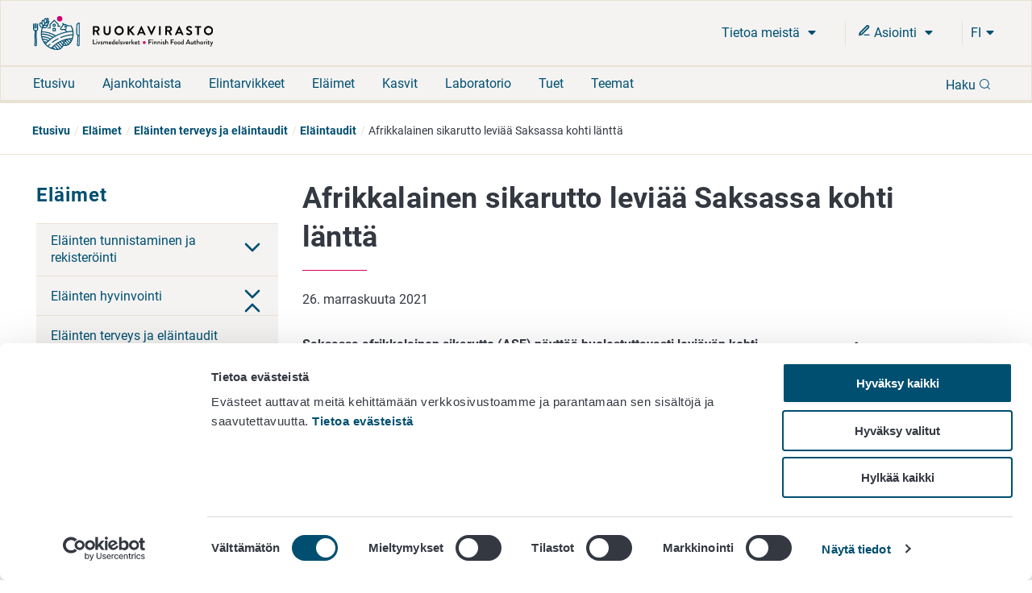

--- FILE ---
content_type: text/html; charset=utf-8
request_url: https://www.ruokavirasto.fi/elaimet/elainten-terveys-ja-elaintaudit/elaintaudit/ajankohtaista-elaintaudeista/afrikkalainen-sikarutto-leviaa-saksassa-kohti-lantta/
body_size: 8742
content:


<!doctype html>
<html lang="fi">

<head>
    <meta charset="utf-8" />
    <meta http-equiv="X-UA-Compatible" content="IE=edge,chrome=1" />
    <meta http-equiv="Content-Language" content="fi" />
    <base href="/elaimet/elainten-terveys-ja-elaintaudit/elaintaudit/ajankohtaista-elaintaudeista/afrikkalainen-sikarutto-leviaa-saksassa-kohti-lantta/" />
    <title>Afrikkalainen sikarutto levi&#228;&#228; Saksassa kohti l&#228;ntt&#228; - Ruokavirasto</title>
    
    <meta name="viewport" content="width=device-width, initial-scale=1" />
    <link rel="canonical" href="https://www.ruokavirasto.fi/elaimet/elainten-terveys-ja-elaintaudit/elaintaudit/ajankohtaista-elaintaudeista/afrikkalainen-sikarutto-leviaa-saksassa-kohti-lantta/" />
    <meta name="pageid" content="37274" />

    <link rel="apple-touch-icon" sizes="180x180" href="/static/img/favicons/apple-touch-icon.png">
<link rel="icon" type="image/png" sizes="32x32" href="/static/img/favicons/favicon-32x32.png">
<link rel="icon" type="image/png" sizes="16x16" href="/static/img/favicons/favicon-16x16.png">
<link rel="manifest" href="/static/img/favicons/site.webmanifest">
<link rel="mask-icon" href="/static/img/favicons/safari-pinned-tab.svg" color="#5bbad5">
<meta name="msapplication-TileColor" content="#da532c">
<meta name="theme-color" content="#ffffff">
    
        <meta property="og:title" content="Afrikkalainen sikarutto levi&#228;&#228; Saksassa kohti l&#228;ntt&#228;"/>
    <meta property="og:type" content="article"/>
    <meta property="og:image" content="https://www.ruokavirasto.fi/contentassets/4113477b086a4a1ebdea0f2135773087/default_504x504.png"/>
    <meta property="og:url" content="https://www.ruokavirasto.fi/elaimet/elainten-terveys-ja-elaintaudit/elaintaudit/ajankohtaista-elaintaudeista/afrikkalainen-sikarutto-leviaa-saksassa-kohti-lantta/"/>
    <meta property="og:site_name" content="Ruokavirasto"/>

     
<script type="text/javascript">
    window.jsErrors = [];
    window.onerror = function (errorMessage) { window.jsErrors[window.jsErrors.length] = errorMessage; };
</script>
    
     <!-- Cookiebot Script -->
     <script id="Cookiebot" src="https://consent.cookiebot.com/uc.js" data-cbid="dfd6ff8a-425a-4923-ac60-b7a59c4e8f6a" data-culture="fi" type="text/javascript" data-blockingmode="auto"></script> 
     <!-- End Cookiebot Script -->

        <script type="text/plain" data-cookieconsent="statistics">
        var appInsights = window.appInsights ||
            function(config) {
                function r(config) {
                    t[config] = function() {
                        var i = arguments;
                        t.queue.push(function() { t[config].apply(t, i) })
                    }
                }

                var t = { config: config }, u = document, e = window, o = 'script', s = u.createElement(o), i, f;
                for (s.src = config.url || '//az416426.vo.msecnd.net/scripts/a/ai.0.js', u.getElementsByTagName(o)[0]
                        .parentNode.appendChild(s), t.cookie = u.cookie, t
                        .queue = [], i = ['Event', 'Exception', 'Metric', 'PageView', 'Trace', 'Ajax'];
                    i.length;
                ) r('track' + i.pop());
                return r('setAuthenticatedUserContext'), r('clearAuthenticatedUserContext'), config
                    .disableExceptionTracking ||
                    (i = 'onerror', r('_' + i), f = e[i], e[i] = function(config, r, u, e, o) {
                        var s = f && f(config, r, u, e, o);
                        return s !== !0 && t['_' + i](config, r, u, e, o), s
                    }), t
            }({
                instrumentationKey: '956095d9-b016-4f2c-9745-aba69de7bad0'
            });

        window.appInsights = appInsights;
        appInsights.trackPageView();
    </script>

    
    
    <script defer src="https://eu2.snoobi.eu/?account=snt_12419 "></script>

    <link href=/dist/css/ruokavirasto.241197b7.css rel=stylesheet media=all><script src=/dist/js/ruokavirasto-vendor.54a3e275.js data-cookieconsent=ignore defer></script><script src=/dist/js/ruokavirasto.baf718e0.js data-cookieconsent=ignore defer></script>
    
</head>

<body class="newspage">
    <div id="rv-app" v-cloak>
        <header>
            
            <div style="display: none" aria-hidden="true">
                <svg width="0" height="0" style="position:absolute"><symbol viewBox="0 0 32 32" id="icon-alert" xmlns="http://www.w3.org/2000/svg"><path d="M30.86 25.68L16.52.56a1.13 1.13 0 00-2 0L.15 25.68a1.08 1.08 0 000 1.09 1.13 1.13 0 001 .55h28.73a1.13 1.13 0 001-.55 1.08 1.08 0 00-.02-1.09zm-13.58-1.54h-3.56v-3.22h3.56zm0-5.63h-3.56V8.85h3.56z" /></symbol><symbol viewBox="0 0 32 32" id="icon-blogger" xmlns="http://www.w3.org/2000/svg"><path d="M21.79 32a10.18 10.18 0 0010.15-10.09l.06-8.17-.09-.45-.27-.56-.46-.35c-.58-.46-3.57 0-4.37-.7-.57-.52-.66-1.46-.83-2.73a8 8 0 00-.91-3.44A11.18 11.18 0 0017.23 0h-7.09A10.15 10.15 0 000 10.11v11.8A10.15 10.15 0 0010.14 32zM10.27 8.26h5.62a1.93 1.93 0 110 3.86h-5.62a1.93 1.93 0 110-3.86zm-1.94 13.5a1.94 1.94 0 011.94-1.93H21.7a1.93 1.93 0 110 3.85H10.27a1.94 1.94 0 01-1.94-1.92z" /></symbol><symbol fill="none" viewBox="0 0 25 22" id="icon-briefcase" xmlns="http://www.w3.org/2000/svg"><path d="M17.1 21V3.222c0-.59-.242-1.154-.674-1.571A2.341 2.341 0 0014.8 1h-4.6c-.61 0-1.195.234-1.626.65A2.185 2.185 0 007.9 3.223V21M3.3 5.444h18.4c1.27 0 2.3.995 2.3 2.223v11.11C24 20.006 22.97 21 21.7 21H3.3C2.03 21 1 20.005 1 18.778V7.667c0-1.228 1.03-2.223 2.3-2.223z" stroke="currentColor" stroke-width="2" stroke-linecap="round" stroke-linejoin="round" /></symbol><symbol fill="none" viewBox="0 0 20 22" id="icon-calendar" xmlns="http://www.w3.org/2000/svg"><path d="M14 1v4M6 1v4M1 9h18M3 3h14a2 2 0 012 2v14a2 2 0 01-2 2H3a2 2 0 01-2-2V5a2 2 0 012-2z" stroke="currentColor" stroke-width="2" stroke-linecap="round" stroke-linejoin="round" /></symbol><symbol viewBox="0 0 9 15" id="icon-chevron" xmlns="http://www.w3.org/2000/svg"><path d="M8.427 7.5a.894.894 0 01-.266.64L2.12 14.182a.906.906 0 01-1.245-1.28L6.24 7.5.875 2.099A.906.906 0 012.083.818L8.125 6.86a.894.894 0 01.302.64z" stroke="currentColor" fill="currentColor" /></symbol><symbol fill="none" viewBox="0 0 24 24" id="icon-chevron-down" xmlns="http://www.w3.org/2000/svg"><path d="M6 9l6 6 6-6" stroke="currentColor" stroke-width="2" stroke-linecap="round" stroke-linejoin="round" /></symbol><symbol viewBox="0 0 32 32" id="icon-close" xmlns="http://www.w3.org/2000/svg"><path fill-rule="evenodd" d="M32 3.2L28.8 0 16 12.8 3.2 0 0 3.2 12.8 16 0 28.8 3.2 32 16 19.2 28.8 32l3.2-3.2L19.2 16 32 3.2z" /></symbol><symbol fill="none" viewBox="0 0 18 18" id="icon-eservices" xmlns="http://www.w3.org/2000/svg"><path d="M9 15h6.75" stroke="currentColor" stroke-width="1.5" stroke-linecap="round" stroke-linejoin="round" /><path d="M12.375 2.625a1.591 1.591 0 112.25 2.25L5.25 14.25l-3 .75.75-3 9.375-9.375z" stroke="currentColor" stroke-width="2" stroke-linecap="round" stroke-linejoin="round" /></symbol><symbol viewBox="0 0 32 32" id="icon-facebook" xmlns="http://www.w3.org/2000/svg"><path d="M19.2 0c-4.2.3-7.3 3.8-7 8v3.1H6.7v5.2h5.4V32h6V16.3h6.3v-5.2h-6.3V7.4c-.1-.9.5-1.7 1.3-1.9h5.1V0h-5.3z" /></symbol><symbol viewBox="0 0 32 32" id="icon-globe" xmlns="http://www.w3.org/2000/svg"><path d="M16 0a16 16 0 1016 16A16 16 0 0016 0zM3.07 16a12.77 12.77 0 01.32-2.85h2.88A18.37 18.37 0 006 16a17.37 17.37 0 00.23 2.81H3.39A12.77 12.77 0 013.07 16zm6 0a14.53 14.53 0 01.29-2.89h5.08v5.7H9.37A14.4 14.4 0 019.1 16zm8.46-11.15a14.66 14.66 0 014.08 5.23h-4.08zm-3.06 0v5.24h-4.09a14.72 14.72 0 014.09-5.25zm0 17.08v5.25a14.32 14.32 0 01-4.13-5.25zm3.06 5.24v-5.25h4.13a14.29 14.29 0 01-4.13 5.24zm0-8.31v-5.7h5.09A15.31 15.31 0 0122.9 16a15.22 15.22 0 01-.26 2.81zm8.2-5.7h2.88a12.85 12.85 0 010 5.7h-2.87A17.37 17.37 0 0026 16a18.37 18.37 0 00-.27-2.85zm1.76-3.07h-2.55a17.26 17.26 0 00-3.58-5.84 13 13 0 016.13 5.83zM10.64 4.24a17.26 17.26 0 00-3.58 5.84H4.51a13 13 0 016.13-5.84zM4.51 21.92h2.54a17.08 17.08 0 003.57 5.84 13 13 0 01-6.11-5.84zm16.87 5.84A17.08 17.08 0 0025 21.92h2.54a13 13 0 01-6.16 5.84z" /></symbol><symbol viewBox="0 0 32 25.6" id="icon-hamburger" xmlns="http://www.w3.org/2000/svg"><path d="M0 0h32v4.24H0zM0 10.64h32v4.31H0zM0 21.36h32v4.24H0z" /></symbol><symbol fill="none" viewBox="0 0 18 18" id="icon-info" xmlns="http://www.w3.org/2000/svg"><path d="M9 16.5a7.5 7.5 0 100-15 7.5 7.5 0 000 15zM9 12V9M9 6h.008" stroke="currentColor" stroke-width="2" stroke-linecap="round" stroke-linejoin="round" /></symbol><symbol viewBox="0 0 32 32" id="icon-instagram" xmlns="http://www.w3.org/2000/svg"><path d="M22 0H10A10 10 0 000 10v12a10 10 0 0010 10h12a10 10 0 0010-10V10A10 10 0 0022 0zm7 22a7 7 0 01-7 7H10a7 7 0 01-7-7V10a7 7 0 017-7h12a7 7 0 017 7z" /><path d="M16 8a8 8 0 108 8 8 8 0 00-8-8zm0 13a5 5 0 115-5 5 5 0 01-5 5z" /><circle cx="24.6" cy="7.4" r="1.07" /></symbol><symbol viewBox="0 0 32 32" id="icon-linkedin" xmlns="http://www.w3.org/2000/svg"><path d="M1.1 9.2h6.6v21.2H1.1zm30.6 21.1V17.9c0-6.2-3.2-9.1-7.6-9.1-2.6-.1-5 1.2-6.5 3.3h-.2l-.3-2.9h-5.7c.2 1.9.2 4.1.2 6.8v14.4h6.6V18.1c0-.6.1-1.1.2-1.6.5-1.5 1.8-2.5 3.4-2.5 2.4 0 3.3 1.8 3.3 4.6v11.7h6.6zM4.6 0C2.8-.1 1.3 1.3 1.2 3.2s1.3 3.3 3.2 3.4h.3c1.7-.1 3.1-1.4 3.2-3.2C7.8 1.6 6.4.1 4.6 0z" /></symbol><symbol viewBox="0 0 17 20" id="icon-location" xmlns="http://www.w3.org/2000/svg"><path d="M8.434 11.566a3.133 3.133 0 110-6.265 3.133 3.133 0 010 6.265M8.434 0A8.434 8.434 0 000 8.434C0 15.18 8.434 20 8.434 20s8.434-5.301 8.434-11.566A8.434 8.434 0 008.434 0" /></symbol><symbol viewBox="0 0 20 20" fill="none" id="icon-mail" xmlns="http://www.w3.org/2000/svg"><path d="M3.333 3.333h13.334c.916 0 1.666.75 1.666 1.667v10c0 .917-.75 1.667-1.666 1.667H3.332c-.917 0-1.667-.75-1.667-1.667V5c0-.917.75-1.667 1.667-1.667z" stroke="#343841" stroke-width="1.5" stroke-linecap="round" stroke-linejoin="round" /><path d="M18.333 5L10 10.833 1.667 5" stroke="#343841" stroke-width="1.5" stroke-linecap="round" stroke-linejoin="round" /></symbol><symbol fill="none" viewBox="0 0 22 22" id="icon-mobile-close" xmlns="http://www.w3.org/2000/svg"><path d="M15 7l-8 8m0-8l8 8m6-4c0 5.523-4.477 10-10 10S1 16.523 1 11 5.477 1 11 1s10 4.477 10 10z" stroke="currentColor" stroke-width="2" stroke-linecap="round" stroke-linejoin="round" /></symbol><symbol fill="none" viewBox="0 0 23 23" id="icon-pen-paper" xmlns="http://www.w3.org/2000/svg"><path d="M10 3.121H3a2 2 0 00-2 2v14a2 2 0 002 2h14a2 2 0 002-2v-7m-1.5-10.5a2.121 2.121 0 113 3l-9.5 9.5-4 1 1-4 9.5-9.5z" stroke="currentColor" stroke-width="2" stroke-linecap="round" stroke-linejoin="round" /></symbol><symbol viewBox="0 0 20 20" fill="none" id="icon-phone" xmlns="http://www.w3.org/2000/svg"><path d="M18.333 14.1v2.5a1.667 1.667 0 01-1.816 1.667 16.49 16.49 0 01-7.192-2.559 16.25 16.25 0 01-5-5 16.492 16.492 0 01-2.558-7.225 1.666 1.666 0 011.658-1.816h2.5A1.667 1.667 0 017.592 3.1c.105.8.3 1.586.583 2.342A1.667 1.667 0 017.8 7.2L6.742 8.258a13.333 13.333 0 005 5L12.8 12.2a1.665 1.665 0 011.758-.375 10.7 10.7 0 002.342.583 1.666 1.666 0 011.433 1.692z" stroke="#343841" stroke-width="1.5" stroke-linecap="round" stroke-linejoin="round" /></symbol><symbol viewBox="0 0 32 32" id="icon-search" xmlns="http://www.w3.org/2000/svg"><path d="M25.46 23.77a14.34 14.34 0 10-1.68 1.69L30 31.65A1.19 1.19 0 0031.65 30zM5.92 23a12.05 12.05 0 1117 0 12 12 0 01-17 0z" /></symbol><symbol viewBox="0 0 10 6" id="icon-triangle" xmlns="http://www.w3.org/2000/svg"><path d="M.969 0C.406 0 .125.688.53 1.094l4 4c.25.25.657.25.907 0l4-4C9.844.687 9.562 0 9 0H.969z" /></symbol><symbol fill="none" viewBox="0 0 1200 1227" id="icon-twitter" xmlns="http://www.w3.org/2000/svg"><path d="M714.163 519.284L1160.89 0h-105.86L667.137 450.887 357.328 0H0l468.492 681.821L0 1226.37h105.866l409.625-476.152 327.181 476.152H1200L714.137 519.284h.026zM569.165 687.828l-47.468-67.894-377.686-540.24h162.604l304.797 435.991 47.468 67.894 396.2 566.721H892.476L569.165 687.854v-.026z" fill="#fff" /></symbol><symbol viewBox="0 0 32 22" id="icon-youtube" xmlns="http://www.w3.org/2000/svg"><path d="M30.64 2.12C29.77.58 28.83.29 26.91.18S20.18 0 16 0 7 0 5.09.18 2.23.57 1.35 2.12 0 6.32 0 11c0 4.66.46 7.33 1.35 8.86s1.82 1.82 3.74 1.95S11.82 22 16 22s9-.07 10.91-.18 2.86-.41 3.73-1.95S32 15.67 32 11c0-4.68-.46-7.34-1.36-8.88zM12 17V5l10 6z" /></symbol></svg>
            </div>
            
            
<accessibility-shortcuts 
    :localizations="{&quot;Shortcuts&quot;:&quot;Pikalinkit&quot;,&quot;MoveToContent&quot;:&quot;Siirry suoraan sis&#228;lt&#246;&#246;n&quot;,&quot;MoveToSearch&quot;:&quot;Siirry koko sivuston hakuun&quot;}">
</accessibility-shortcuts>



            
            

<main-header 
    :top-bar="{&quot;logo&quot;:{&quot;url&quot;:&quot;/static/img/logos/rv-logo-horizontal-blue-fi.svg&quot;,&quot;mobileUrl&quot;:&quot;/static/img/logos/rv-logo-mobile.svg&quot;,&quot;alt&quot;:&quot;logo - Ruokavirasto&quot;,&quot;homePageUrl&quot;:&quot;https://www.ruokavirasto.fi/en/&quot;},&quot;languageMenu&quot;:{&quot;languages&quot;:[{&quot;LanguageId&quot;:&quot;fi&quot;,&quot;Name&quot;:&quot;Suomeksi&quot;,&quot;Url&quot;:&quot;/elaimet/elainten-terveys-ja-elaintaudit/elaintaudit/ajankohtaista-elaintaudeista/afrikkalainen-sikarutto-leviaa-saksassa-kohti-lantta/&quot;},{&quot;LanguageId&quot;:&quot;sv&quot;,&quot;Name&quot;:&quot;P&#229; svenska&quot;,&quot;Url&quot;:&quot;/sv/&quot;},{&quot;LanguageId&quot;:&quot;en&quot;,&quot;Name&quot;:&quot;In English&quot;,&quot;Url&quot;:&quot;/en/&quot;}],&quot;ariaLabel&quot;:&quot;Kielinavigaatio&quot;}}" 
    :current-page-id="37274"
    :search="{&quot;searchSuggestionsApiUrl&quot;:&quot;/api/search/suggestions&quot;,&quot;searchPageUrl&quot;:&quot;/haku/&quot;,&quot;localizations&quot;:{&quot;Language&quot;:&quot;fi&quot;,&quot;Search&quot;:&quot;Haku&quot;,&quot;DoSearch&quot;:&quot;Hae&quot;,&quot;Close&quot;:&quot;Sulje&quot;,&quot;EnterSearchWord&quot;:&quot;Kirjoita hakusana&quot;,&quot;InitSearch&quot;:&quot;Tee haku&quot;,&quot;ShowMoreResults&quot;:&quot;N&#228;yt&#228; lis&#228;&#228; tuloksia&quot;,&quot;AutoCompleteResults&quot;:&quot;Ennakoivan haun tulokset&quot;},&quot;count&quot;:8,&quot;minChars&quot;:2}" 
    :localizations="{&quot;language&quot;:&quot;fi&quot;,&quot;showMore&quot;:&quot;N&#228;yt&#228; lis&#228;&#228;&quot;,&quot;frontPage&quot;:&quot;Etusivu&quot;,&quot;close&quot;:&quot;Sulje&quot;,&quot;subMenu&quot;:&quot;Ala-valikko&quot;,&quot;expandChildren&quot;:&quot;Laajenna alasivulista&quot;,&quot;back&quot;:&quot;Takaisin&quot;}">
</main-header>


            
            


<div class="breadcrumb ">
    <div class="content">
        <ul class="breadcrumb__list">
                    <li class="breadcrumb__item">
                        <a class="breadcrumb__link" href="/">Etusivu</a>
                    </li>
                    <li class="breadcrumb__item">
                        <a class="breadcrumb__link" href="/elaimet/">El&#228;imet</a>
                    </li>
                    <li class="breadcrumb__item">
                        <a class="breadcrumb__link" href="/elaimet/elainten-terveys-ja-elaintaudit/">El&#228;inten terveys ja el&#228;intaudit</a>
                    </li>
                    <li class="breadcrumb__item">
                        <a class="breadcrumb__link" href="/elaimet/elainten-terveys-ja-elaintaudit/elaintaudit/">El&#228;intaudit</a>
                    </li>
                    <li class="breadcrumb__item">Afrikkalainen sikarutto levi&#228;&#228; Saksassa kohti l&#228;ntt&#228;</li>
        </ul>
    </div>
</div>        </header>

        <div :class="{wrapper: true}">
            <div :class="{'main-area-wrapper': true}">


    <side-nav aria-label="Sivunavigaatio" :localizations="{&quot;expand&quot;:&quot;Laajenna alasivulista&quot;,&quot;collapse&quot;:&quot;Minimoi alasivulista&quot;}" :trail="[{&quot;Name&quot;:&quot;Etusivu&quot;,&quot;Url&quot;:&quot;/&quot;,&quot;ContentId&quot;:0,&quot;TargetFrame&quot;:&quot;_self&quot;,&quot;Rel&quot;:null,&quot;Selected&quot;:false},{&quot;Name&quot;:&quot;El&#228;imet&quot;,&quot;Url&quot;:&quot;/elaimet/&quot;,&quot;ContentId&quot;:0,&quot;TargetFrame&quot;:&quot;_self&quot;,&quot;Rel&quot;:null,&quot;Selected&quot;:false},{&quot;Name&quot;:&quot;El&#228;inten terveys ja el&#228;intaudit&quot;,&quot;Url&quot;:&quot;/elaimet/elainten-terveys-ja-elaintaudit/&quot;,&quot;ContentId&quot;:0,&quot;TargetFrame&quot;:&quot;_self&quot;,&quot;Rel&quot;:null,&quot;Selected&quot;:false},{&quot;Name&quot;:&quot;El&#228;intaudit&quot;,&quot;Url&quot;:&quot;/elaimet/elainten-terveys-ja-elaintaudit/elaintaudit/&quot;,&quot;ContentId&quot;:0,&quot;TargetFrame&quot;:&quot;_self&quot;,&quot;Rel&quot;:null,&quot;Selected&quot;:false},{&quot;Name&quot;:&quot;Afrikkalainen sikarutto levi&#228;&#228; Saksassa kohti l&#228;ntt&#228;&quot;,&quot;Url&quot;:&quot;/elaimet/elainten-terveys-ja-elaintaudit/elaintaudit/ajankohtaista-elaintaudeista/afrikkalainen-sikarutto-leviaa-saksassa-kohti-lantta/&quot;,&quot;ContentId&quot;:0,&quot;TargetFrame&quot;:&quot;_self&quot;,&quot;Rel&quot;:null,&quot;Selected&quot;:true}]" :trail-ids="[7,47084,72786,789,37274]" path="/elaimet/"></side-nav>
                

<main class="content-main" id="content-main">
    <div class="row">
        <div class="col-xs-12">
            
            
            
                <div class="main-title">
                    <h1>Afrikkalainen sikarutto levi&#228;&#228; Saksassa kohti l&#228;ntt&#228;</h1>
                </div>
            <p class="date">26. marraskuuta 2021</p>
        </div>
    </div>
    <div class="row">
        <div class="col-xs-12 col-lg-9">
            <article>
                
                

<p><strong>Saksassa afrikkalainen sikarutto (ASF) n&auml;ytt&auml;&auml; huolestuttavasti levi&auml;v&auml;n kohti l&auml;ntt&auml;.&nbsp;Uusin tapaus todettiin villisiassa Mecklenburg-Etu-Pommerin alueella 24.11.2021. T&auml;m&auml; tautitapaus on j&auml;lleen yli 100 kilometrin et&auml;isyydell&auml; it&auml;isen Saksan ASF-rajoitusvy&ouml;hykkeist&auml;, joilla tartuntaa on todettu t&auml;h&auml;n asti. </strong></p>
<p>Alle vuoden ik&auml;inen villisika l&ouml;ydettiin kuolleena mets&auml;st&auml; l&auml;helt&auml; moottoritiet&auml;. L&ouml;yt&ouml;paikka on Marnitz Berliinin ja Hampurin puoliv&auml;liss&auml; ja samalla suunnalla kuin tuotantosikala, jossa todettiin ASF 15.11.2021.</p>
<p>Saksan viranomaiset ovat perustaneet tartuntavy&ouml;hykkeen tartuntapaikan ymp&auml;rille. Alueella on aloitettu kuolleiden villisikojen etsint&auml; ja muita toimia tartunnan rajoittamiseksi. Tartuntal&auml;hteit&auml; ja tapausten yhteyksi&auml; toisiinsa selvitet&auml;&auml;n.</p>
<p><img src="/globalassets/viljelijat/elaintenpito/elaintaudit/afrikkalainen-sikarutto/20211124-asf-tapaus-saksassa-kartta.jpg" loading="lazy" alt="Asf-tapaus Saksassa. Kartta." width="800" height="458" /><span style="font-size: 1.6rem;">Kuva: BMEL</span></p>
<h3>Lue lis&auml;&auml;:&nbsp;</h3>
<p><a title="Afrikkalainen sikarutto (ASF)" href="/teemat/afrikkalainen-sikarutto-asf/">Afrikkalainen sikarutto (ASF)</a></p>
<p>&nbsp;</p>
                
                
            </article>
        </div>
        <aside class="col-xs-12 col-lg-3">
            
            
            
            
    <div class="tags">
    <h2 class="tags__heading">Avainsanat</h2>
    <ul class="tags__list">
            <li class="tags__list-item">
                <a class="tags__link" href="/haku/?tag=25676">El&#228;intenpito</a>
            </li>
            <li class="tags__list-item">
                <a class="tags__link" href="/haku/?tag=25673">Laboratoriopalvelut</a>
            </li>
            <li class="tags__list-item">
                <a class="tags__link" href="/haku/?tag=25692">Kalastus, mets&#228;stys ja villiel&#228;imet</a>
            </li>
    </ul>
    </div>

        </aside>
    </div>
</main>

                <div class="clear"></div>
            </div>
            <div class="clear"></div>
        </div>
        <footer>
            <div class="footer">
    <div class="row">
        <div class="col-xs-12">
            <h2 class="footer__title">Ruokavirasto</h2>
        </div>
    </div>
    <div class="row">
        <div class="col-xs-12 col-sm-6 col-md-3">
            <div><div class="block contentblock  "><div class="content-block">
    

<p>PL 100<br />00027 RUOKAVIRASTO</p>
<p style="margin: 0px 0px 0px 0px;"><a href="/tietoa-meista/yhteystiedot/">Yhteystiedot</a><br /><a title="Palaute" href="/tietoa-meista/asiointi/palaute-tai-yhteydenotto/">Palaute</a><br /><a title="Tietosuojailmoitus" href="/tietoa-meista/asiointi/tietosuoja/">Tietosuojailmoitus</a><br /><a href="/tietoa-meista/asiointi/tietoa-sivustosta/saavutettavuusseloste/" target="_top">Saavutettavuusseloste</a><br /><a title="Tietoa sivustosta" href="/tietoa-meista/asiointi/tietoa-sivustosta/">Tietoa sivustosta</a></p>
<div >
<a href="javascript: Cookiebot.renew()">Evästeasetukset</a>
</div>

</div></div></div>
            
        </div>
        <div class="col-xs-12 col-sm-6 col-md-3">
            <div><div class="block contentblock  "><div class="content-block">
    

<p>&nbsp;</p>
<p><br />Vaihde 029 530 0400<br /><br /></p>

</div></div></div>
        </div>
        <div class="col-xs-12 col-sm-6  col-md-3">
            
        </div>
        <div class="col-xs-12 col-sm-6 col-md-3">
            <div class="social-media-links">
    <ul>
        
            <li><a class="social-media-links__link" href="https://www.facebook.com/ruokavirasto" target="_blank" rel="noopener" aria-label="Seuraa meit&#228; Facebookissa - Linkki avautuu uudessa ikkunassa"><svg class='icon facebook' aria-hidden='true' role='presentation' focusable='false'><use xlink:href='#icon-facebook'></use></svg></a></li>
                            <li><a class="social-media-links__link" href="https://youtube.com/channel/UCDS1cWm5tlmC8YsWk2v93fA" target="_blank" rel="noopener" aria-label="Seuraa meit&#228; Youtubessa - Linkki avautuu uudessa ikkunassa"><svg class='icon youtube' aria-hidden='true' role='presentation' focusable='false'><use xlink:href='#icon-youtube'></use></svg></a></li>
                    <li><a class="social-media-links__link" href="https://linkedin.com/company/finnish-food-authority" target="_blank" rel="noopener" aria-label="Seuraa meit&#228; Linkediniss&#228; - Linkki avautuu uudessa ikkunassa"><svg class='icon linkedin' aria-hidden='true' role='presentation' focusable='false'><use xlink:href='#icon-linkedin'></use></svg></a></li>
                    <li><a class="social-media-links__link" href="https://instagram.com/ruokavirasto/" target="_blank" rel="noopener" aria-label="Seuraa meit&#228; Instagramissa - Linkki avautuu uudessa ikkunassa"><svg class='icon instagram' aria-hidden='true' role='presentation' focusable='false'><use xlink:href='#icon-instagram'></use></svg></a></li>
            </ul>
</div>

            
        </div>
    </div>
</div>
            
            
<back-to-top 
    :localizations="{&quot;BackToTop&quot;:&quot;Takaisin yl&#246;s&quot;}">
</back-to-top >


        </footer>

    </div>
    
    
    
    
<script type="application/javascript">
    window.onload = function () {
        if (location.hash && navigator.userAgent.indexOf("Firefox") != -1) {
            var elId = location.hash.replace('#', '');
            var scrollToEl = document.getElementById(elId);
            scrollToEl.scrollIntoView(true);
        }
    }
</script>
</body>

</html>